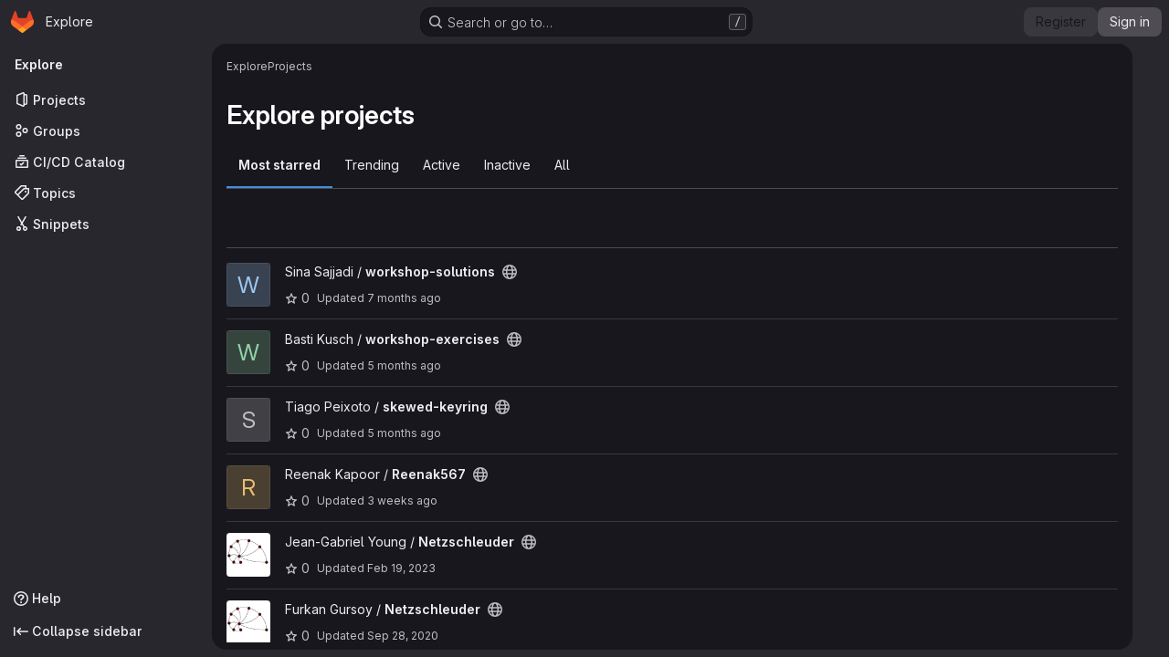

--- FILE ---
content_type: text/javascript; charset=utf-8
request_url: https://git.skewed.de/assets/webpack/pages.explore.projects.4b975c20.chunk.js
body_size: 19744
content:
(this.webpackJsonp=this.webpackJsonp||[]).push([["pages.explore.projects","9a1d23f6"],{"35gi":function(t,e,n){"use strict";n("3UXl"),n("iyoE"),n("UezY"),n("z6RN"),n("hG7+"),n("B++/"),n("47t/");var i=n("l9Jy"),o=n.n(i),r=n("VNnR"),s=n.n(r),a=n("yxLa"),l=n("mpVB"),c=n("47Nv"),u=n("6IH5");const d=[{value:"=",description:"is",default:!0},{value:"!=",description:"is not"}];var f={name:"GlFilteredSearchToken",__v_skip:!0,components:{GlToken:a.a,GlFilteredSearchTokenSegment:c.a},inheritAttrs:!1,props:{availableTokens:{type:Array,required:!1,default:function(){return[]}},config:{type:Object,required:!1,default:function(){return{}}},active:{type:Boolean,required:!1,default:!1},multiSelectValues:{type:Array,required:!1,default:function(){return[]}},value:{type:Object,required:!1,default:function(){return{operator:"",data:""}}},showFriendlyText:{type:Boolean,required:!1,default:!1},cursorPosition:{type:String,required:!1,default:"end",validator:function(t){return["start","end"].includes(t)}},viewOnly:{type:Boolean,required:!1,default:!1},dataSegmentInputAttributes:{type:Object,required:!1,default:function(){return{}}}},data(){return{activeSegment:null,tokenValue:o()(this.value),intendedCursorPosition:this.cursorPosition}},computed:{operators(){return this.config.operators||d},tokenEmpty(){var t;return 0===(null===(t=this.tokenValue.data)||void 0===t?void 0:t.length)},hasDataOrDataSegmentIsCurrentlyActive(){return!this.tokenEmpty||this.isSegmentActive("DATA")},availableTokensWithSelf(){var t=this;return[this.config,...this.availableTokens.filter((function(e){return e!==t.config}))].map(u.n)},operatorDescription(){var t=this;const e=this.operators.find((function(e){return e.value===t.tokenValue.operator}));return this.showFriendlyText?null==e?void 0:e.description:null==e?void 0:e.value},eventListeners(){return this.viewOnly?{}:{mousedown:this.stopMousedownOnCloseButton,close:this.destroyByClose}}},segments:{SEGMENT_TITLE:"TYPE",SEGMENT_DATA:"DATA",SEGMENT_OPERATOR:"OPERATOR"},watch:{tokenValue:{deep:!0,handler(t){this.$emit("input",t)}},value:{handler(t,e){s()(null==t?void 0:t.data,null==e?void 0:e.data)&&(null==t?void 0:t.operator)===(null==e?void 0:e.operator)||(this.tokenValue=o()(t))}},active:{immediate:!0,handler(t){t?(this.intendedCursorPosition=this.cursorPosition,this.activeSegment||this.activateSegment(this.tokenEmpty?"OPERATOR":"DATA")):(this.activeSegment=null,this.config.multiSelect&&this.$emit("input",{...this.tokenValue,data:this.multiSelectValues||""}),this.tokenEmpty&&0===this.multiSelectValues.length&&this.$emit("destroy"))}}},created(){if(!("operator"in this.tokenValue))if(1===this.operators.length){const t=this.operators[0].value;this.$emit("input",{...this.tokenValue,operator:t}),this.activeSegment="DATA"}else this.$emit("input",{...this.tokenValue,operator:""})},methods:{activateSegment(t){this.viewOnly||(this.activeSegment=t,this.active||this.$emit("activate"))},getAdditionalSegmentClasses(t){return this.viewOnly?"gl-cursor-text":{"gl-cursor-pointer":!this.isSegmentActive(t)}},isSegmentActive(t){return this.active&&this.activeSegment===t},replaceWithTermIfEmpty(){""===this.tokenValue.operator&&this.tokenEmpty&&this.$emit("replace",Object(u.d)(this.config.title))},replaceToken(t){var e=this;const n=this.availableTokens.find((function({type:e}){return e===t}));if(n!==this.config){if(n){const t=this.config.dataType&&this.config.dataType===n.dataType;this.$emit("replace",{type:n.type,value:t?this.tokenValue:{data:""}})}}else this.$nextTick((function(){e.$emit("deactivate")}))},handleOperatorKeydown(t,{inputValue:e,suggestedValue:n,applySuggestion:i}){const{key:o}=t;if(" "===o||"Spacebar"===o)return void i(n);const r=`${e}${o}`;1!==o.length||this.operators.find((function({value:t}){return t.startsWith(r)}))||(this.tokenEmpty?i(n):t.preventDefault())},activateDataSegment(){this.config.multiSelect&&this.$emit("input",{...this.tokenValue,data:""}),this.activateSegment(this.$options.segments.SEGMENT_DATA)},activatePreviousOperatorSegment(){this.activateSegment(this.$options.segments.SEGMENT_OPERATOR),this.intendedCursorPosition="end"},activatePreviousTitleSegment(){this.activateSegment(this.$options.segments.SEGMENT_TITLE),this.intendedCursorPosition="end"},activateNextDataSegment(){this.activateDataSegment(),this.intendedCursorPosition="start"},activateNextOperatorSegment(){this.activateSegment(this.$options.segments.SEGMENT_OPERATOR),this.intendedCursorPosition="start"},handleComplete(t){this.$emit("complete",t)},stopMousedownOnCloseButton(t){t.target.closest(u.c)&&Object(l.k)(t)},destroyByClose(){this.$emit("destroy")}}},p=n("tBpV"),h=Object(p.a)(f,(function(){var t=this,e=t._self._c;return e("div",{staticClass:"gl-filtered-search-token",class:{"gl-filtered-search-token-active":t.active,"gl-filtered-search-token-hover":!t.viewOnly,"gl-cursor-default":t.viewOnly},attrs:{"data-testid":"filtered-search-token"}},[e("gl-filtered-search-token-segment",{key:"title-segment",attrs:{value:t.config.segmentTitle||t.config.title,active:t.isSegmentActive(t.$options.segments.SEGMENT_TITLE),"cursor-position":t.intendedCursorPosition,options:t.availableTokensWithSelf,"view-only":t.viewOnly},on:{activate:function(e){return t.activateSegment(t.$options.segments.SEGMENT_TITLE)},deactivate:function(e){return t.$emit("deactivate")},complete:t.replaceToken,backspace:function(e){return t.$emit("destroy")},submit:function(e){return t.$emit("submit")},previous:function(e){return t.$emit("previous")},next:t.activateNextOperatorSegment},scopedSlots:t._u([{key:"view",fn:function({inputValue:n}){return[e("gl-token",{staticClass:"gl-filtered-search-token-type",class:t.getAdditionalSegmentClasses(t.$options.segments.SEGMENT_TITLE),attrs:{"view-only":""}},[t._v("\n        "+t._s(n)+"\n      ")])]}}])}),t._v(" "),e("gl-filtered-search-token-segment",{key:"operator-segment",attrs:{active:t.isSegmentActive(t.$options.segments.SEGMENT_OPERATOR),"cursor-position":t.intendedCursorPosition,options:t.operators,"option-text-field":"value","custom-input-keydown-handler":t.handleOperatorKeydown,"view-only":t.viewOnly},on:{activate:function(e){return t.activateSegment(t.$options.segments.SEGMENT_OPERATOR)},backspace:t.replaceWithTermIfEmpty,complete:function(e){return t.activateSegment(t.$options.segments.SEGMENT_DATA)},deactivate:function(e){return t.$emit("deactivate")},previous:t.activatePreviousTitleSegment,next:t.activateNextDataSegment},scopedSlots:t._u([{key:"view",fn:function(){return[e("gl-token",{staticClass:"gl-filtered-search-token-operator",class:t.getAdditionalSegmentClasses(t.$options.segments.SEGMENT_OPERATOR),attrs:{variant:"search-value","view-only":""}},[t._v("\n        "+t._s(t.operatorDescription)+"\n      ")])]},proxy:!0},{key:"option",fn:function({option:n}){return[e("div",{staticClass:"gl-flex"},[t._v("\n        "+t._s(t.showFriendlyText?n.description:n.value)+"\n        "),n.description?e("span",{staticClass:"gl-filtered-search-token-operator-description"},[t._v("\n          "+t._s(t.showFriendlyText?n.value:n.description)+"\n        ")]):t._e()])]}}]),model:{value:t.tokenValue.operator,callback:function(e){t.$set(t.tokenValue,"operator",e)},expression:"tokenValue.operator"}}),t._v(" "),t.hasDataOrDataSegmentIsCurrentlyActive?e("gl-filtered-search-token-segment",{key:"data-segment",attrs:{active:t.isSegmentActive(t.$options.segments.SEGMENT_DATA),"cursor-position":t.intendedCursorPosition,"multi-select":t.config.multiSelect,options:t.config.options,"view-only":t.viewOnly,"search-input-attributes":t.dataSegmentInputAttributes},on:{activate:t.activateDataSegment,backspace:function(e){return t.activateSegment(t.$options.segments.SEGMENT_OPERATOR)},complete:t.handleComplete,select:function(e){return t.$emit("select",e)},submit:function(e){return t.$emit("submit")},deactivate:function(e){return t.$emit("deactivate")},split:function(e){return t.$emit("split",e)},previous:t.activatePreviousOperatorSegment,next:function(e){return t.$emit("next")}},scopedSlots:t._u([{key:"before-input",fn:function(e){return[t._t("before-data-segment-input",null,null,e)]}},{key:"suggestions",fn:function(){return[t._t("suggestions")]},proxy:!0},{key:"view",fn:function({inputValue:n}){return[t._t("view-token",(function(){return[e("gl-token",t._g({staticClass:"gl-filtered-search-token-data",class:t.getAdditionalSegmentClasses(t.$options.segments.SEGMENT_DATA),attrs:{variant:"search-value","view-only":t.viewOnly}},t.eventListeners),[e("span",{staticClass:"gl-filtered-search-token-data-content"},[t._t("view",(function(){return[t._v(t._s(n))]}),null,{inputValue:n})],2)])]}),null,{inputValue:n,listeners:t.eventListeners,cssClasses:{"gl-filtered-search-token-data":!0,...t.getAdditionalSegmentClasses(t.$options.segments.SEGMENT_DATA)}})]}}],null,!0),model:{value:t.tokenValue.data,callback:function(e){t.$set(t.tokenValue,"data",e)},expression:"tokenValue.data"}}):t._e()],1)}),[],!1,null,null,null);e.a=h.exports},"3CjL":function(t,e,n){var i=n("6+df"),o=n("3ftC");t.exports=function(t,e,n){return void 0===n&&(n=e,e=void 0),void 0!==n&&(n=(n=o(n))==n?n:0),void 0!==e&&(e=(e=o(e))==e?e:0),i(o(t),e,n)}},"6+df":function(t,e){t.exports=function(t,e,n){return t==t&&(void 0!==n&&(t=t<=n?t:n),void 0!==e&&(t=t>=e?t:e)),t}},72:function(t,e,n){n("HVBj"),t.exports=n("FCI6")},"EF/t":function(t,e,n){"use strict";n.d(e,"i",(function(){return o})),n.d(e,"m",(function(){return r})),n.d(e,"l",(function(){return s})),n.d(e,"p",(function(){return a})),n.d(e,"n",(function(){return l})),n.d(e,"o",(function(){return c})),n.d(e,"a",(function(){return u})),n.d(e,"b",(function(){return d})),n.d(e,"e",(function(){return f})),n.d(e,"c",(function(){return p})),n.d(e,"d",(function(){return h})),n.d(e,"j",(function(){return g})),n.d(e,"k",(function(){return m})),n.d(e,"f",(function(){return v})),n.d(e,"g",(function(){return y})),n.d(e,"h",(function(){return b}));var i=n("/lV4");const o={GROUP:"group",PROJECT:"project"},r=Object(i.a)("Name"),s=Object(i.a)("Created date"),a=Object(i.a)("Updated date"),l=Object(i.a)("Stars"),c=Object(i.a)("Storage size"),u="language",d="min_access_level",f="visibility_level",p="namespace_path",h="last_repository_check_failed",g="asc",m="desc",v="paginationKeyset",y="paginationOffset",b="page"},FCI6:function(t,e,n){"use strict";n.r(e);n("byxs");var i=n("ewH8"),o=n("NmEs"),r=(n("3UXl"),n("iyoE"),n("B++/"),n("z6RN"),n("47t/"),n("35gi")),s=n("/lV4"),a=n("xYWK"),l=n("rl6x"),c=n("3twG"),u=n("W4cT"),d=n("l0QG"),f=n("ygVz"),p=n("EF/t"),h=n("FpSa");const g=f.a.mixin();var m={name:"ProjectsFilteredSearchAndSort",filteredSearch:{namespace:h.a,recentSearchesStorageKey:l.b,searchTermKey:h.b},components:{FilteredSearchAndSort:a.a},mixins:[g],inject:["initialSort","programmingLanguages","pathsToExcludeSortOn","sortEventName","filterEventName"],computed:{filteredSearchTokens(){return[{type:"language",icon:"code",title:Object(s.a)("Language"),token:r.a,unique:!0,operators:u.o,options:this.programmingLanguages.map((function({id:t,name:e}){return{value:t.toString(),title:e}}))},{type:"min_access_level",icon:"user",title:Object(s.a)("Role"),token:r.a,unique:!0,operators:u.o,options:[{value:d.g.toString(),title:Object(s.a)("Owner")}]}]},queryAsObject:()=>Object(c.F)(document.location.search),queryAsObjectWithoutPagination(){const{page:t,...e}=this.queryAsObject;return e},sortByQuery(){var t;return null===(t=this.queryAsObject)||void 0===t?void 0:t.sort},sortBy(){return this.sortByQuery?this.sortByQuery:this.initialSort},sortOptions(){return this.pathsToExcludeSortOn.includes(window.location.pathname)?[]:h.c},activeSortOption(){var t=this;return h.c.find((function(e){return t.sortBy.includes(e.value)}))||h.e},isAscending(){return!this.sortBy||this.sortBy.endsWith(p.j)}},methods:{visitUrlWithQueryObject:t=>Object(c.T)("?"+Object(c.D)(t)),onSortDirectionChange(t){const e=`${this.activeSortOption.value}_${t?p.j:p.k}`;this.trackEvent(this.sortEventName,{label:e}),this.visitUrlWithQueryObject({...this.queryAsObjectWithoutPagination,sort:e})},onSortByChange(t){const e=`${t}_${this.isAscending?p.j:p.k}`;this.trackEvent(this.sortEventName,{label:e}),this.visitUrlWithQueryObject({...this.queryAsObjectWithoutPagination,sort:e})},onFilter(t){const e={...t};this.sortByQuery&&(e.sort=this.sortByQuery),this.queryAsObject.archived&&(e.archived=this.queryAsObject.archived),this.queryAsObject.personal&&(e.personal=this.queryAsObject.personal),this.trackEvent(this.filterEventName),this.visitUrlWithQueryObject(e)}}},v=n("tBpV"),y=Object(v.a)(m,(function(){var t=this;return(0,t._self._c)("filtered-search-and-sort",{staticClass:"gl-border-b gl-w-full",attrs:{"filtered-search-namespace":t.$options.filteredSearch.namespace,"filtered-search-tokens":t.filteredSearchTokens,"filtered-search-term-key":t.$options.filteredSearch.searchTermKey,"filtered-search-recent-searches-storage-key":t.$options.filteredSearch.recentSearchesStorageKey,"sort-options":t.sortOptions,"filtered-search-query":t.queryAsObject,"is-ascending":t.isAscending,"active-sort-option":t.activeSortOption},on:{filter:t.onFilter,"sort-direction-change":t.onSortDirectionChange,"sort-by-change":t.onSortByChange}})}),[],!1,null,null,null).exports;!function({sortEventName:t,filterEventName:e}={}){const n=document.getElementById("js-projects-filtered-search-and-sort");if(!n)return!1;const{dataset:{appData:r}}=n,{initialSort:s,programmingLanguages:a,pathsToExcludeSortOn:l}=Object(o.g)(JSON.parse(r));new i.default({el:n,name:"ProjectsFilteredSearchAndSortRoot",provide:{initialSort:s,programmingLanguages:a,pathsToExcludeSortOn:l,sortEventName:t,filterEventName:e},render:t=>t(y)})}({sortEventName:"use_sort_projects_explore",filterEventName:"use_filter_bar_projects_explore"})},FpSa:function(t,e,n){"use strict";n.d(e,"d",(function(){return r})),n.d(e,"e",(function(){return s})),n.d(e,"b",(function(){return l})),n.d(e,"a",(function(){return c})),n.d(e,"c",(function(){return u}));var i=n("EF/t");const o={value:"name",text:i.m},r={value:"created",text:i.l},s={value:"latest_activity",text:i.p},a={value:"stars",text:i.n},l="name",c="explore",u=[o,r,s,a]},Vz8y:function(t,e,n){"use strict";function i(){return"undefined"!=typeof window}function o(t){return a(t)?(t.nodeName||"").toLowerCase():"#document"}function r(t){var e;return(null==t||null==(e=t.ownerDocument)?void 0:e.defaultView)||window}function s(t){var e;return null==(e=(a(t)?t.ownerDocument:t.document)||window.document)?void 0:e.documentElement}function a(t){return!!i()&&(t instanceof Node||t instanceof r(t).Node)}function l(t){return!!i()&&(t instanceof Element||t instanceof r(t).Element)}function c(t){return!!i()&&(t instanceof HTMLElement||t instanceof r(t).HTMLElement)}function u(t){return!(!i()||"undefined"==typeof ShadowRoot)&&(t instanceof ShadowRoot||t instanceof r(t).ShadowRoot)}n.d(e,"a",(function(){return j})),n.d(e,"b",(function(){return O})),n.d(e,"c",(function(){return s})),n.d(e,"d",(function(){return C})),n.d(e,"e",(function(){return o})),n.d(e,"f",(function(){return k})),n.d(e,"g",(function(){return A})),n.d(e,"h",(function(){return E})),n.d(e,"i",(function(){return r})),n.d(e,"j",(function(){return w})),n.d(e,"k",(function(){return l})),n.d(e,"l",(function(){return c})),n.d(e,"m",(function(){return T})),n.d(e,"n",(function(){return f})),n.d(e,"o",(function(){return h})),n.d(e,"p",(function(){return m})),n.d(e,"q",(function(){return S}));const d=new Set(["inline","contents"]);function f(t){const{overflow:e,overflowX:n,overflowY:i,display:o}=j(t);return/auto|scroll|overlay|hidden|clip/.test(e+i+n)&&!d.has(o)}const p=new Set(["table","td","th"]);function h(t){return p.has(o(t))}const g=[":popover-open",":modal"];function m(t){return g.some(e=>{try{return t.matches(e)}catch(t){return!1}})}const v=["transform","translate","scale","rotate","perspective"],y=["transform","translate","scale","rotate","perspective","filter"],b=["paint","layout","strict","content"];function w(t){const e=S(),n=l(t)?j(t):t;return v.some(t=>!!n[t]&&"none"!==n[t])||!!n.containerType&&"normal"!==n.containerType||!e&&!!n.backdropFilter&&"none"!==n.backdropFilter||!e&&!!n.filter&&"none"!==n.filter||y.some(t=>(n.willChange||"").includes(t))||b.some(t=>(n.contain||"").includes(t))}function O(t){let e=E(t);for(;c(e)&&!T(e);){if(w(e))return e;if(m(e))return null;e=E(e)}return null}function S(){return!("undefined"==typeof CSS||!CSS.supports)&&CSS.supports("-webkit-backdrop-filter","none")}const x=new Set(["html","body","#document"]);function T(t){return x.has(o(t))}function j(t){return r(t).getComputedStyle(t)}function k(t){return l(t)?{scrollLeft:t.scrollLeft,scrollTop:t.scrollTop}:{scrollLeft:t.scrollX,scrollTop:t.scrollY}}function E(t){if("html"===o(t))return t;const e=t.assignedSlot||t.parentNode||u(t)&&t.host||s(t);return u(e)?e.host:e}function A(t,e,n){var i;void 0===e&&(e=[]),void 0===n&&(n=!0);const o=function t(e){const n=E(e);return T(n)?e.ownerDocument?e.ownerDocument.body:e.body:c(n)&&f(n)?n:t(n)}(t),s=o===(null==(i=t.ownerDocument)?void 0:i.body),a=r(o);if(s){const t=C(a);return e.concat(a,a.visualViewport||[],f(o)?o:[],t&&n?A(t):[])}return e.concat(o,A(o,[],n))}function C(t){return t.parent&&Object.getPrototypeOf(t.parent)?t.frameElement:null}},WrwP:function(t,e,n){"use strict";n.r(e),n.d(e,"getOverflowAncestors",(function(){return M.g})),n.d(e,"arrow",(function(){return ut})),n.d(e,"autoPlacement",(function(){return rt})),n.d(e,"autoUpdate",(function(){return nt})),n.d(e,"computePosition",(function(){return pt})),n.d(e,"detectOverflow",(function(){return it})),n.d(e,"flip",(function(){return at})),n.d(e,"hide",(function(){return ct})),n.d(e,"inline",(function(){return dt})),n.d(e,"limitShift",(function(){return ft})),n.d(e,"offset",(function(){return ot})),n.d(e,"platform",(function(){return tt})),n.d(e,"shift",(function(){return st})),n.d(e,"size",(function(){return lt}));const i=["top","right","bottom","left"],o=["start","end"],r=i.reduce((t,e)=>t.concat(e,e+"-"+o[0],e+"-"+o[1]),[]),s=Math.min,a=Math.max,l=Math.round,c=Math.floor,u=t=>({x:t,y:t}),d={left:"right",right:"left",bottom:"top",top:"bottom"},f={start:"end",end:"start"};function p(t,e,n){return a(t,s(e,n))}function h(t,e){return"function"==typeof t?t(e):t}function g(t){return t.split("-")[0]}function m(t){return t.split("-")[1]}function v(t){return"x"===t?"y":"x"}function y(t){return"y"===t?"height":"width"}const b=new Set(["top","bottom"]);function w(t){return b.has(g(t))?"y":"x"}function O(t){return v(w(t))}function S(t,e,n){void 0===n&&(n=!1);const i=m(t),o=O(t),r=y(o);let s="x"===o?i===(n?"end":"start")?"right":"left":"start"===i?"bottom":"top";return e.reference[r]>e.floating[r]&&(s=C(s)),[s,C(s)]}function x(t){return t.replace(/start|end/g,t=>f[t])}const T=["left","right"],j=["right","left"],k=["top","bottom"],E=["bottom","top"];function A(t,e,n,i){const o=m(t);let r=function(t,e,n){switch(t){case"top":case"bottom":return n?e?j:T:e?T:j;case"left":case"right":return e?k:E;default:return[]}}(g(t),"start"===n,i);return o&&(r=r.map(t=>t+"-"+o),e&&(r=r.concat(r.map(x)))),r}function C(t){return t.replace(/left|right|bottom|top/g,t=>d[t])}function R(t){return"number"!=typeof t?function(t){return{top:0,right:0,bottom:0,left:0,...t}}(t):{top:t,right:t,bottom:t,left:t}}function $(t){const{x:e,y:n,width:i,height:o}=t;return{width:i,height:o,top:n,left:e,right:e+i,bottom:n+o,x:e,y:n}}function _(t,e,n){let{reference:i,floating:o}=t;const r=w(e),s=O(e),a=y(s),l=g(e),c="y"===r,u=i.x+i.width/2-o.width/2,d=i.y+i.height/2-o.height/2,f=i[a]/2-o[a]/2;let p;switch(l){case"top":p={x:u,y:i.y-o.height};break;case"bottom":p={x:u,y:i.y+i.height};break;case"right":p={x:i.x+i.width,y:d};break;case"left":p={x:i.x-o.width,y:d};break;default:p={x:i.x,y:i.y}}switch(m(e)){case"start":p[s]-=f*(n&&c?-1:1);break;case"end":p[s]+=f*(n&&c?-1:1)}return p}async function P(t,e){var n;void 0===e&&(e={});const{x:i,y:o,platform:r,rects:s,elements:a,strategy:l}=t,{boundary:c="clippingAncestors",rootBoundary:u="viewport",elementContext:d="floating",altBoundary:f=!1,padding:p=0}=h(e,t),g=R(p),m=a[f?"floating"===d?"reference":"floating":d],v=$(await r.getClippingRect({element:null==(n=await(null==r.isElement?void 0:r.isElement(m)))||n?m:m.contextElement||await(null==r.getDocumentElement?void 0:r.getDocumentElement(a.floating)),boundary:c,rootBoundary:u,strategy:l})),y="floating"===d?{x:i,y:o,width:s.floating.width,height:s.floating.height}:s.reference,b=await(null==r.getOffsetParent?void 0:r.getOffsetParent(a.floating)),w=await(null==r.isElement?void 0:r.isElement(b))&&await(null==r.getScale?void 0:r.getScale(b))||{x:1,y:1},O=$(r.convertOffsetParentRelativeRectToViewportRelativeRect?await r.convertOffsetParentRelativeRectToViewportRelativeRect({elements:a,rect:y,offsetParent:b,strategy:l}):y);return{top:(v.top-O.top+g.top)/w.y,bottom:(O.bottom-v.bottom+g.bottom)/w.y,left:(v.left-O.left+g.left)/w.x,right:(O.right-v.right+g.right)/w.x}}function D(t,e){return{top:t.top-e.height,right:t.right-e.width,bottom:t.bottom-e.height,left:t.left-e.width}}function N(t){return i.some(e=>t[e]>=0)}function L(t){const e=s(...t.map(t=>t.left)),n=s(...t.map(t=>t.top));return{x:e,y:n,width:a(...t.map(t=>t.right))-e,height:a(...t.map(t=>t.bottom))-n}}const B=new Set(["left","top"]);var M=n("Vz8y");function V(t){const e=Object(M.a)(t);let n=parseFloat(e.width)||0,i=parseFloat(e.height)||0;const o=Object(M.l)(t),r=o?t.offsetWidth:n,s=o?t.offsetHeight:i,a=l(n)!==r||l(i)!==s;return a&&(n=r,i=s),{width:n,height:i,$:a}}function I(t){return Object(M.k)(t)?t:t.contextElement}function q(t){const e=I(t);if(!Object(M.l)(e))return u(1);const n=e.getBoundingClientRect(),{width:i,height:o,$:r}=V(e);let s=(r?l(n.width):n.width)/i,a=(r?l(n.height):n.height)/o;return s&&Number.isFinite(s)||(s=1),a&&Number.isFinite(a)||(a=1),{x:s,y:a}}const F=u(0);function W(t){const e=Object(M.i)(t);return Object(M.q)()&&e.visualViewport?{x:e.visualViewport.offsetLeft,y:e.visualViewport.offsetTop}:F}function G(t,e,n,i){void 0===e&&(e=!1),void 0===n&&(n=!1);const o=t.getBoundingClientRect(),r=I(t);let s=u(1);e&&(i?Object(M.k)(i)&&(s=q(i)):s=q(t));const a=function(t,e,n){return void 0===e&&(e=!1),!(!n||e&&n!==Object(M.i)(t))&&e}(r,n,i)?W(r):u(0);let l=(o.left+a.x)/s.x,c=(o.top+a.y)/s.y,d=o.width/s.x,f=o.height/s.y;if(r){const t=Object(M.i)(r),e=i&&Object(M.k)(i)?Object(M.i)(i):i;let n=t,o=Object(M.d)(n);for(;o&&i&&e!==n;){const t=q(o),e=o.getBoundingClientRect(),i=Object(M.a)(o),r=e.left+(o.clientLeft+parseFloat(i.paddingLeft))*t.x,s=e.top+(o.clientTop+parseFloat(i.paddingTop))*t.y;l*=t.x,c*=t.y,d*=t.x,f*=t.y,l+=r,c+=s,n=Object(M.i)(o),o=Object(M.d)(n)}}return $({width:d,height:f,x:l,y:c})}function z(t,e){const n=Object(M.f)(t).scrollLeft;return e?e.left+n:G(Object(M.c)(t)).left+n}function H(t,e){const n=t.getBoundingClientRect();return{x:n.left+e.scrollLeft-z(t,n),y:n.top+e.scrollTop}}const U=new Set(["absolute","fixed"]);function K(t,e,n){let i;if("viewport"===e)i=function(t,e){const n=Object(M.i)(t),i=Object(M.c)(t),o=n.visualViewport;let r=i.clientWidth,s=i.clientHeight,a=0,l=0;if(o){r=o.width,s=o.height;const t=Object(M.q)();(!t||t&&"fixed"===e)&&(a=o.offsetLeft,l=o.offsetTop)}const c=z(i);if(c<=0){const t=i.ownerDocument,e=t.body,n=getComputedStyle(e),o="CSS1Compat"===t.compatMode&&parseFloat(n.marginLeft)+parseFloat(n.marginRight)||0,s=Math.abs(i.clientWidth-e.clientWidth-o);s<=25&&(r-=s)}else c<=25&&(r+=c);return{width:r,height:s,x:a,y:l}}(t,n);else if("document"===e)i=function(t){const e=Object(M.c)(t),n=Object(M.f)(t),i=t.ownerDocument.body,o=a(e.scrollWidth,e.clientWidth,i.scrollWidth,i.clientWidth),r=a(e.scrollHeight,e.clientHeight,i.scrollHeight,i.clientHeight);let s=-n.scrollLeft+z(t);const l=-n.scrollTop;return"rtl"===Object(M.a)(i).direction&&(s+=a(e.clientWidth,i.clientWidth)-o),{width:o,height:r,x:s,y:l}}(Object(M.c)(t));else if(Object(M.k)(e))i=function(t,e){const n=G(t,!0,"fixed"===e),i=n.top+t.clientTop,o=n.left+t.clientLeft,r=Object(M.l)(t)?q(t):u(1);return{width:t.clientWidth*r.x,height:t.clientHeight*r.y,x:o*r.x,y:i*r.y}}(e,n);else{const n=W(t);i={x:e.x-n.x,y:e.y-n.y,width:e.width,height:e.height}}return $(i)}function Y(t,e){const n=Object(M.h)(t);return!(n===e||!Object(M.k)(n)||Object(M.m)(n))&&("fixed"===Object(M.a)(n).position||Y(n,e))}function Q(t,e,n){const i=Object(M.l)(e),o=Object(M.c)(e),r="fixed"===n,s=G(t,!0,r,e);let a={scrollLeft:0,scrollTop:0};const l=u(0);function c(){l.x=z(o)}if(i||!i&&!r)if(("body"!==Object(M.e)(e)||Object(M.n)(o))&&(a=Object(M.f)(e)),i){const t=G(e,!0,r,e);l.x=t.x+e.clientLeft,l.y=t.y+e.clientTop}else o&&c();r&&!i&&o&&c();const d=!o||i||r?u(0):H(o,a);return{x:s.left+a.scrollLeft-l.x-d.x,y:s.top+a.scrollTop-l.y-d.y,width:s.width,height:s.height}}function X(t){return"static"===Object(M.a)(t).position}function J(t,e){if(!Object(M.l)(t)||"fixed"===Object(M.a)(t).position)return null;if(e)return e(t);let n=t.offsetParent;return Object(M.c)(t)===n&&(n=n.ownerDocument.body),n}function Z(t,e){const n=Object(M.i)(t);if(Object(M.p)(t))return n;if(!Object(M.l)(t)){let e=Object(M.h)(t);for(;e&&!Object(M.m)(e);){if(Object(M.k)(e)&&!X(e))return e;e=Object(M.h)(e)}return n}let i=J(t,e);for(;i&&Object(M.o)(i)&&X(i);)i=J(i,e);return i&&Object(M.m)(i)&&X(i)&&!Object(M.j)(i)?n:i||Object(M.b)(t)||n}const tt={convertOffsetParentRelativeRectToViewportRelativeRect:function(t){let{elements:e,rect:n,offsetParent:i,strategy:o}=t;const r="fixed"===o,s=Object(M.c)(i),a=!!e&&Object(M.p)(e.floating);if(i===s||a&&r)return n;let l={scrollLeft:0,scrollTop:0},c=u(1);const d=u(0),f=Object(M.l)(i);if((f||!f&&!r)&&(("body"!==Object(M.e)(i)||Object(M.n)(s))&&(l=Object(M.f)(i)),Object(M.l)(i))){const t=G(i);c=q(i),d.x=t.x+i.clientLeft,d.y=t.y+i.clientTop}const p=!s||f||r?u(0):H(s,l);return{width:n.width*c.x,height:n.height*c.y,x:n.x*c.x-l.scrollLeft*c.x+d.x+p.x,y:n.y*c.y-l.scrollTop*c.y+d.y+p.y}},getDocumentElement:M.c,getClippingRect:function(t){let{element:e,boundary:n,rootBoundary:i,strategy:o}=t;const r=[..."clippingAncestors"===n?Object(M.p)(e)?[]:function(t,e){const n=e.get(t);if(n)return n;let i=Object(M.g)(t,[],!1).filter(t=>Object(M.k)(t)&&"body"!==Object(M.e)(t)),o=null;const r="fixed"===Object(M.a)(t).position;let s=r?Object(M.h)(t):t;for(;Object(M.k)(s)&&!Object(M.m)(s);){const e=Object(M.a)(s),n=Object(M.j)(s);n||"fixed"!==e.position||(o=null);(r?!n&&!o:!n&&"static"===e.position&&!!o&&U.has(o.position)||Object(M.n)(s)&&!n&&Y(t,s))?i=i.filter(t=>t!==s):o=e,s=Object(M.h)(s)}return e.set(t,i),i}(e,this._c):[].concat(n),i],l=r[0],c=r.reduce((t,n)=>{const i=K(e,n,o);return t.top=a(i.top,t.top),t.right=s(i.right,t.right),t.bottom=s(i.bottom,t.bottom),t.left=a(i.left,t.left),t},K(e,l,o));return{width:c.right-c.left,height:c.bottom-c.top,x:c.left,y:c.top}},getOffsetParent:Z,getElementRects:async function(t){const e=this.getOffsetParent||Z,n=this.getDimensions,i=await n(t.floating);return{reference:Q(t.reference,await e(t.floating),t.strategy),floating:{x:0,y:0,width:i.width,height:i.height}}},getClientRects:function(t){return Array.from(t.getClientRects())},getDimensions:function(t){const{width:e,height:n}=V(t);return{width:e,height:n}},getScale:q,isElement:M.k,isRTL:function(t){return"rtl"===Object(M.a)(t).direction}};function et(t,e){return t.x===e.x&&t.y===e.y&&t.width===e.width&&t.height===e.height}function nt(t,e,n,i){void 0===i&&(i={});const{ancestorScroll:o=!0,ancestorResize:r=!0,elementResize:l="function"==typeof ResizeObserver,layoutShift:u="function"==typeof IntersectionObserver,animationFrame:d=!1}=i,f=I(t),p=o||r?[...f?Object(M.g)(f):[],...Object(M.g)(e)]:[];p.forEach(t=>{o&&t.addEventListener("scroll",n,{passive:!0}),r&&t.addEventListener("resize",n)});const h=f&&u?function(t,e){let n,i=null;const o=Object(M.c)(t);function r(){var t;clearTimeout(n),null==(t=i)||t.disconnect(),i=null}return function l(u,d){void 0===u&&(u=!1),void 0===d&&(d=1),r();const f=t.getBoundingClientRect(),{left:p,top:h,width:g,height:m}=f;if(u||e(),!g||!m)return;const v={rootMargin:-c(h)+"px "+-c(o.clientWidth-(p+g))+"px "+-c(o.clientHeight-(h+m))+"px "+-c(p)+"px",threshold:a(0,s(1,d))||1};let y=!0;function b(e){const i=e[0].intersectionRatio;if(i!==d){if(!y)return l();i?l(!1,i):n=setTimeout(()=>{l(!1,1e-7)},1e3)}1!==i||et(f,t.getBoundingClientRect())||l(),y=!1}try{i=new IntersectionObserver(b,{...v,root:o.ownerDocument})}catch(t){i=new IntersectionObserver(b,v)}i.observe(t)}(!0),r}(f,n):null;let g,m=-1,v=null;l&&(v=new ResizeObserver(t=>{let[i]=t;i&&i.target===f&&v&&(v.unobserve(e),cancelAnimationFrame(m),m=requestAnimationFrame(()=>{var t;null==(t=v)||t.observe(e)})),n()}),f&&!d&&v.observe(f),v.observe(e));let y=d?G(t):null;return d&&function e(){const i=G(t);y&&!et(y,i)&&n();y=i,g=requestAnimationFrame(e)}(),n(),()=>{var t;p.forEach(t=>{o&&t.removeEventListener("scroll",n),r&&t.removeEventListener("resize",n)}),null==h||h(),null==(t=v)||t.disconnect(),v=null,d&&cancelAnimationFrame(g)}}const it=P,ot=function(t){return void 0===t&&(t=0),{name:"offset",options:t,async fn(e){var n,i;const{x:o,y:r,placement:s,middlewareData:a}=e,l=await async function(t,e){const{placement:n,platform:i,elements:o}=t,r=await(null==i.isRTL?void 0:i.isRTL(o.floating)),s=g(n),a=m(n),l="y"===w(n),c=B.has(s)?-1:1,u=r&&l?-1:1,d=h(e,t);let{mainAxis:f,crossAxis:p,alignmentAxis:v}="number"==typeof d?{mainAxis:d,crossAxis:0,alignmentAxis:null}:{mainAxis:d.mainAxis||0,crossAxis:d.crossAxis||0,alignmentAxis:d.alignmentAxis};return a&&"number"==typeof v&&(p="end"===a?-1*v:v),l?{x:p*u,y:f*c}:{x:f*c,y:p*u}}(e,t);return s===(null==(n=a.offset)?void 0:n.placement)&&null!=(i=a.arrow)&&i.alignmentOffset?{}:{x:o+l.x,y:r+l.y,data:{...l,placement:s}}}}},rt=function(t){return void 0===t&&(t={}),{name:"autoPlacement",options:t,async fn(e){var n,i,o;const{rects:s,middlewareData:a,placement:l,platform:c,elements:u}=e,{crossAxis:d=!1,alignment:f,allowedPlacements:p=r,autoAlignment:v=!0,...y}=h(t,e),b=void 0!==f||p===r?function(t,e,n){return(t?[...n.filter(e=>m(e)===t),...n.filter(e=>m(e)!==t)]:n.filter(t=>g(t)===t)).filter(n=>!t||(m(n)===t||!!e&&x(n)!==n))}(f||null,v,p):p,w=await P(e,y),O=(null==(n=a.autoPlacement)?void 0:n.index)||0,T=b[O];if(null==T)return{};const j=S(T,s,await(null==c.isRTL?void 0:c.isRTL(u.floating)));if(l!==T)return{reset:{placement:b[0]}};const k=[w[g(T)],w[j[0]],w[j[1]]],E=[...(null==(i=a.autoPlacement)?void 0:i.overflows)||[],{placement:T,overflows:k}],A=b[O+1];if(A)return{data:{index:O+1,overflows:E},reset:{placement:A}};const C=E.map(t=>{const e=m(t.placement);return[t.placement,e&&d?t.overflows.slice(0,2).reduce((t,e)=>t+e,0):t.overflows[0],t.overflows]}).sort((t,e)=>t[1]-e[1]),R=(null==(o=C.filter(t=>t[2].slice(0,m(t[0])?2:3).every(t=>t<=0))[0])?void 0:o[0])||C[0][0];return R!==l?{data:{index:O+1,overflows:E},reset:{placement:R}}:{}}}},st=function(t){return void 0===t&&(t={}),{name:"shift",options:t,async fn(e){const{x:n,y:i,placement:o}=e,{mainAxis:r=!0,crossAxis:s=!1,limiter:a={fn:t=>{let{x:e,y:n}=t;return{x:e,y:n}}},...l}=h(t,e),c={x:n,y:i},u=await P(e,l),d=w(g(o)),f=v(d);let m=c[f],y=c[d];if(r){const t="y"===f?"bottom":"right";m=p(m+u["y"===f?"top":"left"],m,m-u[t])}if(s){const t="y"===d?"bottom":"right";y=p(y+u["y"===d?"top":"left"],y,y-u[t])}const b=a.fn({...e,[f]:m,[d]:y});return{...b,data:{x:b.x-n,y:b.y-i,enabled:{[f]:r,[d]:s}}}}}},at=function(t){return void 0===t&&(t={}),{name:"flip",options:t,async fn(e){var n,i;const{placement:o,middlewareData:r,rects:s,initialPlacement:a,platform:l,elements:c}=e,{mainAxis:u=!0,crossAxis:d=!0,fallbackPlacements:f,fallbackStrategy:p="bestFit",fallbackAxisSideDirection:m="none",flipAlignment:v=!0,...y}=h(t,e);if(null!=(n=r.arrow)&&n.alignmentOffset)return{};const b=g(o),O=w(a),T=g(a)===a,j=await(null==l.isRTL?void 0:l.isRTL(c.floating)),k=f||(T||!v?[C(a)]:function(t){const e=C(t);return[x(t),e,x(e)]}(a)),E="none"!==m;!f&&E&&k.push(...A(a,v,m,j));const R=[a,...k],$=await P(e,y),_=[];let D=(null==(i=r.flip)?void 0:i.overflows)||[];if(u&&_.push($[b]),d){const t=S(o,s,j);_.push($[t[0]],$[t[1]])}if(D=[...D,{placement:o,overflows:_}],!_.every(t=>t<=0)){var N,L;const t=((null==(N=r.flip)?void 0:N.index)||0)+1,e=R[t];if(e){if(!("alignment"===d&&O!==w(e))||D.every(t=>w(t.placement)!==O||t.overflows[0]>0))return{data:{index:t,overflows:D},reset:{placement:e}}}let n=null==(L=D.filter(t=>t.overflows[0]<=0).sort((t,e)=>t.overflows[1]-e.overflows[1])[0])?void 0:L.placement;if(!n)switch(p){case"bestFit":{var B;const t=null==(B=D.filter(t=>{if(E){const e=w(t.placement);return e===O||"y"===e}return!0}).map(t=>[t.placement,t.overflows.filter(t=>t>0).reduce((t,e)=>t+e,0)]).sort((t,e)=>t[1]-e[1])[0])?void 0:B[0];t&&(n=t);break}case"initialPlacement":n=a}if(o!==n)return{reset:{placement:n}}}return{}}}},lt=function(t){return void 0===t&&(t={}),{name:"size",options:t,async fn(e){var n,i;const{placement:o,rects:r,platform:l,elements:c}=e,{apply:u=(()=>{}),...d}=h(t,e),f=await P(e,d),p=g(o),v=m(o),y="y"===w(o),{width:b,height:O}=r.floating;let S,x;"top"===p||"bottom"===p?(S=p,x=v===(await(null==l.isRTL?void 0:l.isRTL(c.floating))?"start":"end")?"left":"right"):(x=p,S="end"===v?"top":"bottom");const T=O-f.top-f.bottom,j=b-f.left-f.right,k=s(O-f[S],T),E=s(b-f[x],j),A=!e.middlewareData.shift;let C=k,R=E;if(null!=(n=e.middlewareData.shift)&&n.enabled.x&&(R=j),null!=(i=e.middlewareData.shift)&&i.enabled.y&&(C=T),A&&!v){const t=a(f.left,0),e=a(f.right,0),n=a(f.top,0),i=a(f.bottom,0);y?R=b-2*(0!==t||0!==e?t+e:a(f.left,f.right)):C=O-2*(0!==n||0!==i?n+i:a(f.top,f.bottom))}await u({...e,availableWidth:R,availableHeight:C});const $=await l.getDimensions(c.floating);return b!==$.width||O!==$.height?{reset:{rects:!0}}:{}}}},ct=function(t){return void 0===t&&(t={}),{name:"hide",options:t,async fn(e){const{rects:n}=e,{strategy:i="referenceHidden",...o}=h(t,e);switch(i){case"referenceHidden":{const t=D(await P(e,{...o,elementContext:"reference"}),n.reference);return{data:{referenceHiddenOffsets:t,referenceHidden:N(t)}}}case"escaped":{const t=D(await P(e,{...o,altBoundary:!0}),n.floating);return{data:{escapedOffsets:t,escaped:N(t)}}}default:return{}}}}},ut=t=>({name:"arrow",options:t,async fn(e){const{x:n,y:i,placement:o,rects:r,platform:a,elements:l,middlewareData:c}=e,{element:u,padding:d=0}=h(t,e)||{};if(null==u)return{};const f=R(d),g={x:n,y:i},v=O(o),b=y(v),w=await a.getDimensions(u),S="y"===v,x=S?"top":"left",T=S?"bottom":"right",j=S?"clientHeight":"clientWidth",k=r.reference[b]+r.reference[v]-g[v]-r.floating[b],E=g[v]-r.reference[v],A=await(null==a.getOffsetParent?void 0:a.getOffsetParent(u));let C=A?A[j]:0;C&&await(null==a.isElement?void 0:a.isElement(A))||(C=l.floating[j]||r.floating[b]);const $=k/2-E/2,_=C/2-w[b]/2-1,P=s(f[x],_),D=s(f[T],_),N=P,L=C-w[b]-D,B=C/2-w[b]/2+$,M=p(N,B,L),V=!c.arrow&&null!=m(o)&&B!==M&&r.reference[b]/2-(B<N?P:D)-w[b]/2<0,I=V?B<N?B-N:B-L:0;return{[v]:g[v]+I,data:{[v]:M,centerOffset:B-M-I,...V&&{alignmentOffset:I}},reset:V}}}),dt=function(t){return void 0===t&&(t={}),{name:"inline",options:t,async fn(e){const{placement:n,elements:i,rects:o,platform:r,strategy:l}=e,{padding:c=2,x:u,y:d}=h(t,e),f=Array.from(await(null==r.getClientRects?void 0:r.getClientRects(i.reference))||[]),p=function(t){const e=t.slice().sort((t,e)=>t.y-e.y),n=[];let i=null;for(let t=0;t<e.length;t++){const o=e[t];!i||o.y-i.y>i.height/2?n.push([o]):n[n.length-1].push(o),i=o}return n.map(t=>$(L(t)))}(f),m=$(L(f)),v=R(c);const y=await r.getElementRects({reference:{getBoundingClientRect:function(){if(2===p.length&&p[0].left>p[1].right&&null!=u&&null!=d)return p.find(t=>u>t.left-v.left&&u<t.right+v.right&&d>t.top-v.top&&d<t.bottom+v.bottom)||m;if(p.length>=2){if("y"===w(n)){const t=p[0],e=p[p.length-1],i="top"===g(n),o=t.top,r=e.bottom,s=i?t.left:e.left,a=i?t.right:e.right;return{top:o,bottom:r,left:s,right:a,width:a-s,height:r-o,x:s,y:o}}const t="left"===g(n),e=a(...p.map(t=>t.right)),i=s(...p.map(t=>t.left)),o=p.filter(n=>t?n.left===i:n.right===e),r=o[0].top,l=o[o.length-1].bottom;return{top:r,bottom:l,left:i,right:e,width:e-i,height:l-r,x:i,y:r}}return m}},floating:i.floating,strategy:l});return o.reference.x!==y.reference.x||o.reference.y!==y.reference.y||o.reference.width!==y.reference.width||o.reference.height!==y.reference.height?{reset:{rects:y}}:{}}}},ft=function(t){return void 0===t&&(t={}),{options:t,fn(e){const{x:n,y:i,placement:o,rects:r,middlewareData:s}=e,{offset:a=0,mainAxis:l=!0,crossAxis:c=!0}=h(t,e),u={x:n,y:i},d=w(o),f=v(d);let p=u[f],m=u[d];const y=h(a,e),b="number"==typeof y?{mainAxis:y,crossAxis:0}:{mainAxis:0,crossAxis:0,...y};if(l){const t="y"===f?"height":"width",e=r.reference[f]-r.floating[t]+b.mainAxis,n=r.reference[f]+r.reference[t]-b.mainAxis;p<e?p=e:p>n&&(p=n)}if(c){var O,S;const t="y"===f?"width":"height",e=B.has(g(o)),n=r.reference[d]-r.floating[t]+(e&&(null==(O=s.offset)?void 0:O[d])||0)+(e?0:b.crossAxis),i=r.reference[d]+r.reference[t]+(e?0:(null==(S=s.offset)?void 0:S[d])||0)-(e?b.crossAxis:0);m<n?m=n:m>i&&(m=i)}return{[f]:p,[d]:m}}}},pt=(t,e,n)=>{const i=new Map,o={platform:tt,...n},r={...o.platform,_c:i};return(async(t,e,n)=>{const{placement:i="bottom",strategy:o="absolute",middleware:r=[],platform:s}=n,a=r.filter(Boolean),l=await(null==s.isRTL?void 0:s.isRTL(e));let c=await s.getElementRects({reference:t,floating:e,strategy:o}),{x:u,y:d}=_(c,i,l),f=i,p={},h=0;for(let n=0;n<a.length;n++){const{name:r,fn:g}=a[n],{x:m,y:v,data:y,reset:b}=await g({x:u,y:d,initialPlacement:i,placement:f,strategy:o,middlewareData:p,rects:c,platform:s,elements:{reference:t,floating:e}});u=null!=m?m:u,d=null!=v?v:d,p={...p,[r]:{...p[r],...y}},b&&h<=50&&(h++,"object"==typeof b&&(b.placement&&(f=b.placement),b.rects&&(c=!0===b.rects?await s.getElementRects({reference:t,floating:e,strategy:o}):b.rects),({x:u,y:d}=_(c,f,l))),n=-1)}return{x:u,y:d,placement:f,strategy:o,middlewareData:p}})(t,e,{...o,platform:r})}},XGVf:function(t,e,n){"use strict";n.d(e,"a",(function(){return l}));n("Tznw"),n("IYH6"),n("6yen"),n("OeRx"),n("l/dT"),n("RqS2"),n("Zy7a"),n("cjZU"),n("OAhk"),n("X42P"),n("mHhP"),n("fn0I"),n("UB/6"),n("imhG"),n("dHQd"),n("yoDG"),n("KeS/"),n("tWNI"),n("8d6S"),n("VwWG"),n("IYHS"),n("rIA9"),n("MViX"),n("zglm"),n("GDOA"),n("hlbI"),n("a0mT"),n("u3H1"),n("ta8/"),n("IKCR"),n("nmTw"),n("W2kU"),n("58fc"),n("7dtT"),n("Rhav"),n("uhEP"),n("eppl"),n("ZzK0"),n("z6RN"),n("BzOf"),n("LdIe"),n("PTOk"),n("UezY"),n("hG7+");const i=new Map,o=new Set;let r=null;const s=function(t){i.forEach((function({callback:e,eventTypes:n},i){const o="click"===t.type&&r||t;if(!i.contains(o.target)&&n.includes(t.type))try{e(t)}catch(t){0}})),"click"===t.type&&(r=null)},a=function(t){r=t};const l={bind:function(t,e){const{callback:n,eventTypes:l}=function({arg:t,value:e,modifiers:n}){const i=Object.keys(n);return{callback:e,eventTypes:i.length>0?i:["click"]}}(e);i.has(t)||(i.set(t,{callback:n,eventTypes:l}),function(t){t.forEach((function(t){o.has(t)||("click"===t&&document.addEventListener("mousedown",a),document.addEventListener(t,s,{capture:!0}),o.add(t))})),r=null}(l))},unbind:function(t){const e=i.get(t);var n;e&&(i.delete(t),(n=e.eventTypes).forEach((function(t){o.has(t)&&[...i.values()].every((function({eventTypes:e}){return!e.includes(t)}))&&(document.removeEventListener(t,s),o.delete(t))})),n.includes("click")&&!o.has("click")&&document.removeEventListener("mousedown",a))}}},b1NL:function(t,e,n){"use strict";n("ZzK0"),n("z6RN"),n("BzOf");var i=n("o4PY"),o=n.n(i),r=n("WrwP"),s=n("q3oM"),a=n("RK7s"),l=n("mpVB"),c=n("XGVf"),u=n("CbCZ"),d=n("d85j"),f=n("onSc"),p={props:{positioningStrategy:{type:String,required:!1,default:a.l,validator:function(t){return[a.l,a.m].includes(t)}}},render(t){return this.positioningStrategy===a.m?t(f.MountingPortal,{props:{mountTo:"body",append:!0}},[this.$scopedSlots.default()]):this.$scopedSlots.default()}};var h={name:"BaseDropdown",expose:["open","close","closeAndFocus","containsElement"],BASE_DROPDOWN_CLASS:"gl-new-dropdown",DROPDOWN_CONTAINER_CLASS:"gl-new-dropdown-container",components:{DropdownContainer:p,GlButton:u.a,GlIcon:d.a},directives:{Outside:c.a},props:{toggleText:{type:String,required:!1,default:""},textSrOnly:{type:Boolean,required:!1,default:!1},block:{type:Boolean,required:!1,default:!1},category:{type:String,required:!1,default:s.p.primary,validator:function(t){return Object.keys(s.p).includes(t)}},variant:{type:String,required:!1,default:s.z.default,validator:function(t){return Object.keys(s.z).includes(t)}},size:{type:String,required:!1,default:"medium",validator:function(t){return Object.keys(s.q).includes(t)}},icon:{type:String,required:!1,default:""},disabled:{type:Boolean,required:!1,default:!1},loading:{type:Boolean,required:!1,default:!1},toggleClass:{type:[String,Array,Object],required:!1,default:null},noCaret:{type:Boolean,required:!1,default:!1},placement:{type:String,required:!1,default:"bottom-start",validator:function(t){return["left","center","right"].includes(t)&&Object(l.i)(`GlDisclosureDropdown/GlCollapsibleListbox: "${t}" placement is deprecated.\n            Use ${s.y[t]} instead.`),Object.keys(s.y).includes(t)}},ariaHaspopup:{type:[String,Boolean],required:!1,default:!1,validator:function(t){return["menu","listbox","tree","grid","dialog",!0,!1].includes(t)}},toggleId:{type:String,required:!0},ariaLabelledby:{type:String,required:!1,default:null},offset:{type:[Number,Object],required:!1,default:function(){return{mainAxis:8}}},fluidWidth:{type:Boolean,required:!1,default:!1},positioningStrategy:{type:String,required:!1,default:a.l,validator:function(t){return[a.l,a.m].includes(t)}}},data:()=>({openedYet:!1,visible:!1,baseDropdownId:o()("base-dropdown-")}),computed:{hasNoVisibleToggleText(){var t;return!(null!==(t=this.toggleText)&&void 0!==t&&t.length)||this.textSrOnly},isIconOnly(){return Boolean(this.icon&&this.hasNoVisibleToggleText)},isEllipsisButton(){return this.isIconOnly&&"ellipsis_h"===this.icon},isCaretOnly(){return!this.noCaret&&!this.icon&&this.hasNoVisibleToggleText},ariaAttributes(){return{"aria-haspopup":this.ariaHaspopup,"aria-expanded":String(this.visible),"aria-controls":this.baseDropdownId,"aria-labelledby":this.toggleLabelledBy}},toggleButtonClasses(){return[this.toggleClass,{"gl-new-dropdown-toggle":!0,"button-ellipsis-horizontal":this.isEllipsisButton,"gl-new-dropdown-icon-only btn-icon":this.isIconOnly&&!this.isEllipsisButton,"gl-new-dropdown-toggle-no-caret":this.noCaret,"gl-new-dropdown-caret-only btn-icon":this.isCaretOnly}]},toggleButtonTextClasses(){return this.block?"gl-w-full":""},toggleLabelledBy(){return this.ariaLabelledby?`${this.ariaLabelledby} ${this.toggleId}`:void 0},isDefaultToggle(){return!this.$scopedSlots.toggle},toggleOptions(){var t=this;return this.isDefaultToggle?{is:u.a,icon:this.icon,block:this.block,buttonTextClasses:this.toggleButtonTextClasses,category:this.category,variant:this.variant,size:this.size,disabled:this.disabled,loading:this.loading,class:this.toggleButtonClasses,...this.ariaAttributes,listeners:{keydown:function(e){return t.onKeydown(e)},click:function(e){return t.toggle(e)}}}:{is:"div",class:"gl-new-dropdown-custom-toggle",listeners:{keydown:function(e){return t.onKeydown(e)},click:function(e){return t.toggle(e)}}}},toggleListeners(){return this.toggleOptions.listeners},toggleAttributes(){const{listeners:t,is:e,...n}=this.toggleOptions;return n},toggleComponent(){return this.toggleOptions.is},toggleElement(){var t;return this.$refs.toggle.$el||(null===(t=this.$refs.toggle)||void 0===t?void 0:t.firstElementChild)},panelClasses(){return{"!gl-block":this.visible,"!gl-w-31":!this.fluidWidth,"gl-fixed":this.openedYet&&this.isFixed,"gl-absolute":this.openedYet&&!this.isFixed}},isFixed(){return this.positioningStrategy===a.m},floatingUIConfig(){var t=this;const e=s.y[this.placement],[,n]=e.split("-");return{placement:e,strategy:this.positioningStrategy,middleware:[Object(r.offset)(this.offset),Object(r.autoPlacement)({alignment:n,allowedPlacements:s.w[this.placement]}),Object(r.shift)(),Object(r.arrow)({element:this.$refs.dropdownArrow}),Object(r.size)({apply:function({availableWidth:e,availableHeight:n,elements:i}){var o;const r=i.floating.querySelector("."+a.f);if(!r)return;const s=n-(null!==(o=t.nonScrollableContentHeight)&&void 0!==o?o:0)-8,l=t.fluidWidth?{maxWidth:Math.max(0,e)+"px"}:{};Object.assign(r.style,{maxHeight:Math.max(s,0)+"px"},l)}})]}}},watch:{ariaAttributes:{deep:!0,handler(t){var e=this;this.$scopedSlots.toggle&&Object.keys(t).forEach((function(n){e.toggleElement.setAttribute(n,t[n])}))}}},mounted(){this.checkToggleFocusable()},beforeDestroy(){this.stopFloating()},methods:{checkToggleFocusable(){Object(l.g)(this.toggleElement)||Object(l.h)(this.toggleElement)||Object(l.i)("GlDisclosureDropdown/GlCollapsibleListbox: Toggle is missing a 'tabindex' and cannot be focused.\n          Use 'a' or 'button' element instead or make sure to add 'role=\"button\"' along with 'tabindex' otherwise.",this.$el)},getArrowOffsets(t){const e={top:{staticSide:"bottom",rotation:"225deg"},bottom:{staticSide:"top",rotation:"45deg"},left:{staticSide:"right",rotation:"135deg"},right:{staticSide:"left",rotation:"315deg"}};return e[null==t?void 0:t.split("-")[0]]||e.bottom},async startFloating(){var t=this;this.calculateNonScrollableAreaHeight(),this.observer=new MutationObserver(this.calculateNonScrollableAreaHeight),this.observer.observe(this.$refs.content,{childList:!0,subtree:!0}),this.stopAutoUpdate=Object(r.autoUpdate)(this.toggleElement,this.$refs.content,(async function(){const e=await Object(r.computePosition)(t.toggleElement,t.$refs.content,t.floatingUIConfig);if(!t.$refs.content)return;const{x:n,y:i,middlewareData:o,placement:s}=e,{rotation:a,staticSide:l}=t.getArrowOffsets(s);if(Object.assign(t.$refs.content.style,{left:n+"px",top:i+"px"}),o&&o.arrow){const{x:e,y:n}=o.arrow,i=t.toggleElement.getBoundingClientRect(),r=t.$refs.content.getBoundingClientRect(),s=i.width>r.width?Math.min(Math.max(e,24),r.width-24):e;Object.assign(t.$refs.dropdownArrow.style,{left:null!=e?s+"px":"",top:null!=n?n+"px":"",right:"",bottom:"",[l]:"-4px",transform:`rotate(${a})`})}}))},stopFloating(){var t,e;null===(t=this.observer)||void 0===t||t.disconnect(),null===(e=this.stopAutoUpdate)||void 0===e||e.call(this)},async toggle(t){if(t&&this.visible){let e=!1;if(this.$emit(a.e,{originalEvent:t,preventDefault(){e=!0}}),e)return!1}return this.visible=!this.visible,this.visible?(await this.$nextTick(),this.openedYet=!0,this.startFloating(),this.$emit(a.i)):(this.stopFloating(),this.$emit(a.h)),!0},open(){this.visible||this.toggle()},close(t){this.visible&&this.toggle(t)},clickedToggle(t){var e,n,i,o;return(null===(e=(n=this.$refs.toggle).contains)||void 0===e?void 0:e.call(n,t.target))||(null===(i=this.$refs.toggle.$el)||void 0===i||null===(o=i.contains)||void 0===o?void 0:o.call(i,t.target))},handleClickOutside(t){this.clickedToggle(t)||this.close(t)},async closeAndFocus(t){if(!this.visible)return;const e=this.$el.contains(document.activeElement),n=await this.toggle(t);e&&n&&this.focusToggle()},focusToggle(){this.toggleElement.focus()},onKeydown(t){const{keyCode:e,code:n,target:{tagName:i}}=t;if(e===a.k&&this.visible)return Object(l.k)(t),void this.close();let o=!0,r=!0;"BUTTON"===i?(o=!1,r=!1):"A"===i&&(o=!1),(n===a.d&&o||n===a.n&&r)&&this.toggle(t),n===a.a&&this.$emit(a.g,t)},calculateNonScrollableAreaHeight(){var t;const e=null===(t=this.$refs.content)||void 0===t?void 0:t.querySelector("."+a.f);if(!e)return;const n=this.$refs.content.getBoundingClientRect(),i=e.getBoundingClientRect();this.nonScrollableContentHeight=n.height-i.height},containsElement(t){return t.closest(".gl-new-dropdown")===this.$el||t.closest(".gl-new-dropdown-container")===this.$refs.dropdownContainer}}},g=n("tBpV"),m=Object(g.a)(h,(function(){var t=this,e=t._self._c;return e("div",{class:[t.$options.BASE_DROPDOWN_CLASS,{"!gl-block":t.block}]},[e(t.toggleComponent,t._g(t._b({ref:"toggle",tag:"component",attrs:{id:t.toggleId,"data-testid":"base-dropdown-toggle"}},"component",t.toggleAttributes,!1),t.toggleListeners),[t._t("toggle",(function(){return[e("span",{staticClass:"gl-new-dropdown-button-text",class:{"gl-sr-only":t.textSrOnly}},[t._v("\n        "+t._s(t.toggleText)+"\n      ")]),t._v(" "),t.noCaret?t._e():e("gl-icon",{staticClass:"gl-button-icon gl-new-dropdown-chevron",attrs:{name:"chevron-down"}})]}))],2),t._v(" "),e("dropdown-container",{attrs:{"positioning-strategy":t.positioningStrategy}},[e("div",{directives:[{name:"outside",rawName:"v-outside.click.focusin",value:t.handleClickOutside,expression:"handleClickOutside",modifiers:{click:!0,focusin:!0}}],ref:"dropdownContainer",class:t.$options.DROPDOWN_CONTAINER_CLASS},[e("div",{ref:"content",staticClass:"gl-new-dropdown-panel",class:t.panelClasses,attrs:{id:t.baseDropdownId,"data-testid":"base-dropdown-menu"},on:{keydown:function(e){return!e.type.indexOf("key")&&t._k(e.keyCode,"esc",27,e.key,["Esc","Escape"])?null:(e.stopPropagation(),e.preventDefault(),t.closeAndFocus.apply(null,arguments))}}},[e("div",{ref:"dropdownArrow",staticClass:"gl-new-dropdown-arrow"}),t._v(" "),e("div",{staticClass:"gl-new-dropdown-inner"},[t._t("default",null,{visible:t.visible})],2)])])])],1)}),[],!1,null,null,null);e.a=m.exports},l0QG:function(t,e,n){"use strict";n.d(e,"f",(function(){return o})),n.d(e,"h",(function(){return r})),n.d(e,"c",(function(){return s})),n.d(e,"e",(function(){return a})),n.d(e,"g",(function(){return l})),n.d(e,"b",(function(){return c})),n.d(e,"a",(function(){return u})),n.d(e,"i",(function(){return b})),n.d(e,"d",(function(){return w}));n("UezY"),n("z6RN"),n("hG7+");var i=n("/lV4");const o=0,r=20,s=30,a=40,l=50,c=60,u={[o]:"NO_ACCESS",5:"MINIMAL_ACCESS",10:"GUEST",15:"PLANNER",[r]:"REPORTER",[s]:"DEVELOPER",[a]:"MAINTAINER",[l]:"OWNER"},d=Object(i.a)("No access"),f=Object(i.a)("Minimal Access"),p=Object(i.a)("Guest"),h=Object(i.a)("Planner"),g=Object(i.a)("Reporter"),m=Object(i.a)("Developer"),v=Object(i.a)("Maintainer"),y=Object(i.a)("Owner"),b=[{value:"MINIMAL_ACCESS",text:f,accessLevel:5,occupiesSeat:!1,description:Object(i.i)("MemberRole|The Minimal Access role is for users who need the least amount of access into groups and projects. You can assign this role as a default, before giving a user another role with more permissions.")},{value:"GUEST",text:p,accessLevel:10,occupiesSeat:!1,description:Object(i.i)("MemberRole|The Guest role is for users who need visibility into a project or group but should not have the ability to make changes, such as external stakeholders.")},{value:"PLANNER",text:h,accessLevel:15,memberRoleId:null,occupiesSeat:!0,description:Object(i.i)("MemberRole|The Planner role is suitable for team members who need to manage projects and track work items but do not need to contribute code, such as project managers and scrum masters.")},{value:"REPORTER",text:g,accessLevel:r,occupiesSeat:!0,description:Object(i.i)("MemberRole|The Reporter role is suitable for team members who need to stay informed about a project or group but do not actively contribute code.")},{value:"DEVELOPER",text:m,accessLevel:s,occupiesSeat:!0,description:Object(i.i)("MemberRole|The Developer role gives users access to contribute code while restricting sensitive administrative actions.")},{value:"MAINTAINER",text:v,accessLevel:a,occupiesSeat:!0,description:Object(i.i)("MemberRole|The Maintainer role is primarily used for managing code reviews, approvals, and administrative settings for projects. This role can also manage project memberships.")},{value:"OWNER",text:y,accessLevel:l,occupiesSeat:!0,description:Object(i.i)("MemberRole|The Owner role is typically assigned to the individual or team responsible for managing and maintaining the group or creating the project. This role has the highest level of administrative control, and can manage all aspects of the group or project, including managing other Owners.")}],w=(b.filter((function({accessLevel:t}){return 5!==t})),b.filter((function({accessLevel:t}){return t!==l})),{[o]:d,5:f,10:p,15:h,[r]:g,[s]:m,[a]:v,[l]:y})},onSc:function(t,e,n){"use strict";
/*! 
  * portal-vue © Thorsten Lünborg, 2019 
  * 
  * Version: 2.1.7
  * 
  * LICENCE: MIT 
  * 
  * https://github.com/linusborg/portal-vue
  * 
 */Object.defineProperty(e,"__esModule",{value:!0});var i,o=(i=n("ewH8"))&&"object"==typeof i&&"default"in i?i.default:i;function r(t){return(r="function"==typeof Symbol&&"symbol"==typeof Symbol.iterator?function(t){return typeof t}:function(t){return t&&"function"==typeof Symbol&&t.constructor===Symbol&&t!==Symbol.prototype?"symbol":typeof t})(t)}function s(t){return function(t){if(Array.isArray(t)){for(var e=0,n=new Array(t.length);e<t.length;e++)n[e]=t[e];return n}}(t)||function(t){if(Symbol.iterator in Object(t)||"[object Arguments]"===Object.prototype.toString.call(t))return Array.from(t)}(t)||function(){throw new TypeError("Invalid attempt to spread non-iterable instance")}()}var a="undefined"!=typeof window;function l(t,e){return e.reduce((function(e,n){return t.hasOwnProperty(n)&&(e[n]=t[n]),e}),{})}var c={},u={},d={},f=new(o.extend({data:function(){return{transports:c,targets:u,sources:d,trackInstances:a}},methods:{open:function(t){if(a){var e=t.to,n=t.from,i=t.passengers,s=t.order,l=void 0===s?1/0:s;if(e&&n&&i){var c,u={to:e,from:n,passengers:(c=i,Array.isArray(c)||"object"===r(c)?Object.freeze(c):c),order:l};-1===Object.keys(this.transports).indexOf(e)&&o.set(this.transports,e,[]);var d,f=this.$_getTransportIndex(u),p=this.transports[e].slice(0);-1===f?p.push(u):p[f]=u,this.transports[e]=(d=function(t,e){return t.order-e.order},p.map((function(t,e){return[e,t]})).sort((function(t,e){return d(t[1],e[1])||t[0]-e[0]})).map((function(t){return t[1]})))}}},close:function(t){var e=arguments.length>1&&void 0!==arguments[1]&&arguments[1],n=t.to,i=t.from;if(n&&(i||!1!==e)&&this.transports[n])if(e)this.transports[n]=[];else{var o=this.$_getTransportIndex(t);if(o>=0){var r=this.transports[n].slice(0);r.splice(o,1),this.transports[n]=r}}},registerTarget:function(t,e,n){a&&(this.trackInstances&&!n&&this.targets[t]&&console.warn("[portal-vue]: Target ".concat(t," already exists")),this.$set(this.targets,t,Object.freeze([e])))},unregisterTarget:function(t){this.$delete(this.targets,t)},registerSource:function(t,e,n){a&&(this.trackInstances&&!n&&this.sources[t]&&console.warn("[portal-vue]: source ".concat(t," already exists")),this.$set(this.sources,t,Object.freeze([e])))},unregisterSource:function(t){this.$delete(this.sources,t)},hasTarget:function(t){return!(!this.targets[t]||!this.targets[t][0])},hasSource:function(t){return!(!this.sources[t]||!this.sources[t][0])},hasContentFor:function(t){return!!this.transports[t]&&!!this.transports[t].length},$_getTransportIndex:function(t){var e=t.to,n=t.from;for(var i in this.transports[e])if(this.transports[e][i].from===n)return+i;return-1}}}))(c),p=1,h=o.extend({name:"portal",props:{disabled:{type:Boolean},name:{type:String,default:function(){return String(p++)}},order:{type:Number,default:0},slim:{type:Boolean},slotProps:{type:Object,default:function(){return{}}},tag:{type:String,default:"DIV"},to:{type:String,default:function(){return String(Math.round(1e7*Math.random()))}}},created:function(){var t=this;this.$nextTick((function(){f.registerSource(t.name,t)}))},mounted:function(){this.disabled||this.sendUpdate()},updated:function(){this.disabled?this.clear():this.sendUpdate()},beforeDestroy:function(){f.unregisterSource(this.name),this.clear()},watch:{to:function(t,e){e&&e!==t&&this.clear(e),this.sendUpdate()}},methods:{clear:function(t){var e={from:this.name,to:t||this.to};f.close(e)},normalizeSlots:function(){return this.$scopedSlots.default?[this.$scopedSlots.default]:this.$slots.default},normalizeOwnChildren:function(t){return"function"==typeof t?t(this.slotProps):t},sendUpdate:function(){var t=this.normalizeSlots();if(t){var e={from:this.name,to:this.to,passengers:s(t),order:this.order};f.open(e)}else this.clear()}},render:function(t){var e=this.$slots.default||this.$scopedSlots.default||[],n=this.tag;return e&&this.disabled?e.length<=1&&this.slim?this.normalizeOwnChildren(e)[0]:t(n,[this.normalizeOwnChildren(e)]):this.slim?t():t(n,{class:{"v-portal":!0},style:{display:"none"},key:"v-portal-placeholder"})}}),g=o.extend({name:"portalTarget",props:{multiple:{type:Boolean,default:!1},name:{type:String,required:!0},slim:{type:Boolean,default:!1},slotProps:{type:Object,default:function(){return{}}},tag:{type:String,default:"div"},transition:{type:[String,Object,Function]}},data:function(){return{transports:f.transports,firstRender:!0}},created:function(){var t=this;this.$nextTick((function(){f.registerTarget(t.name,t)}))},watch:{ownTransports:function(){this.$emit("change",this.children().length>0)},name:function(t,e){f.unregisterTarget(e),f.registerTarget(t,this)}},mounted:function(){var t=this;this.transition&&this.$nextTick((function(){t.firstRender=!1}))},beforeDestroy:function(){f.unregisterTarget(this.name)},computed:{ownTransports:function(){var t=this.transports[this.name]||[];return this.multiple?t:0===t.length?[]:[t[t.length-1]]},passengers:function(){return function(t){var e=arguments.length>1&&void 0!==arguments[1]?arguments[1]:{};return t.reduce((function(t,n){var i=n.passengers[0],o="function"==typeof i?i(e):n.passengers;return t.concat(o)}),[])}(this.ownTransports,this.slotProps)}},methods:{children:function(){return 0!==this.passengers.length?this.passengers:this.$scopedSlots.default?this.$scopedSlots.default(this.slotProps):this.$slots.default||[]},noWrapper:function(){var t=this.slim&&!this.transition;return t&&this.children().length>1&&console.warn("[portal-vue]: PortalTarget with `slim` option received more than one child element."),t}},render:function(t){var e=this.noWrapper(),n=this.children(),i=this.transition||this.tag;return e?n[0]:this.slim&&!i?t():t(i,{props:{tag:this.transition&&this.tag?this.tag:void 0},class:{"vue-portal-target":!0}},n)}}),m=0,v=["disabled","name","order","slim","slotProps","tag","to"],y=["multiple","transition"],b=o.extend({name:"MountingPortal",inheritAttrs:!1,props:{append:{type:[Boolean,String]},bail:{type:Boolean},mountTo:{type:String,required:!0},disabled:{type:Boolean},name:{type:String,default:function(){return"mounted_"+String(m++)}},order:{type:Number,default:0},slim:{type:Boolean},slotProps:{type:Object,default:function(){return{}}},tag:{type:String,default:"DIV"},to:{type:String,default:function(){return String(Math.round(1e7*Math.random()))}},multiple:{type:Boolean,default:!1},targetSlim:{type:Boolean},targetSlotProps:{type:Object,default:function(){return{}}},targetTag:{type:String,default:"div"},transition:{type:[String,Object,Function]}},created:function(){if("undefined"!=typeof document){var t=document.querySelector(this.mountTo);if(t){var e=this.$props;if(f.targets[e.name])e.bail?console.warn("[portal-vue]: Target ".concat(e.name," is already mounted.\n        Aborting because 'bail: true' is set")):this.portalTarget=f.targets[e.name];else{var n=e.append;if(n){var i="string"==typeof n?n:"DIV",o=document.createElement(i);t.appendChild(o),t=o}var r=l(this.$props,y);r.slim=this.targetSlim,r.tag=this.targetTag,r.slotProps=this.targetSlotProps,r.name=this.to,this.portalTarget=new g({el:t,parent:this.$parent||this,propsData:r})}}else console.error("[portal-vue]: Mount Point '".concat(this.mountTo,"' not found in document"))}},beforeDestroy:function(){var t=this.portalTarget;if(this.append){var e=t.$el;e.parentNode.removeChild(e)}t.$destroy()},render:function(t){if(!this.portalTarget)return console.warn("[portal-vue] Target wasn't mounted"),t();if(!this.$scopedSlots.manual){var e=l(this.$props,v);return t(h,{props:e,attrs:this.$attrs,on:this.$listeners,scopedSlots:this.$scopedSlots},this.$slots.default)}var n=this.$scopedSlots.manual({to:this.to});return Array.isArray(n)&&(n=n[0]),n||t()}});var w={install:function(t){var e=arguments.length>1&&void 0!==arguments[1]?arguments[1]:{};t.component(e.portalName||"Portal",h),t.component(e.portalTargetName||"PortalTarget",g),t.component(e.MountingPortalName||"MountingPortal",b)}};e.default=w,e.Portal=h,e.PortalTarget=g,e.MountingPortal=b,e.Wormhole=f}},[[72,"runtime","main","commons-pages.admin.abuse_reports-pages.admin.abuse_reports.show-pages.admin.credentials-pages.admin-dde006c0","commons-pages.admin.abuse_reports-pages.admin.abuse_reports.show-pages.admin.groups.index-pages.admi-2872c637","commons-pages.admin.groups.index-pages.admin.projects.index-pages.dashboard.groups.index-pages.dashb-6a77819a"]]]);
//# sourceMappingURL=pages.explore.projects.4b975c20.chunk.js.map